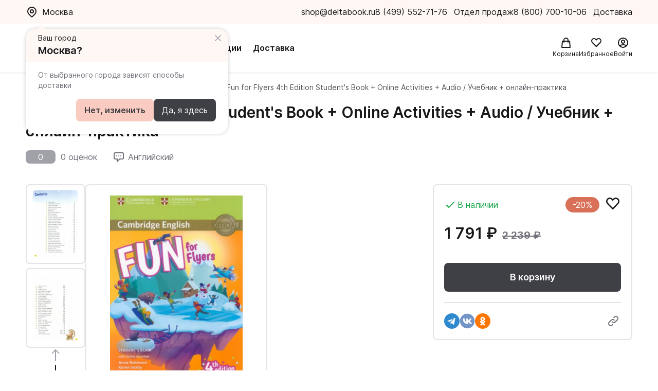

--- FILE ---
content_type: text/html; charset=UTF-8
request_url: https://deltabook.ru/product/177028
body_size: 12396
content:
<!DOCTYPE html>
<html lang="ru_RU" class="h-100">
    <head>
        <meta charset="UTF-8">
<meta name="viewport" content="width=device-width, initial-scale=1, shrink-to-fit=no">
<meta property="og:title" content="Fun for Flyers 4th Edition Student's Book + Online Activities + Audio / Учебник + онлайн-практика Robinson Anne, Saxby Karen - купить в интернет-магазине Дельтабук">
<meta property="og:type" content="company">
<meta property="og:url" content="https://deltabook.ru/product/177028">
<meta property="og:site_name" content="deltabook.ru">
<meta name="description" content="В интернет-магазине 📗 Deltabook.ru 📗 вы можете купить онлайн Fun for Flyers 4th Edition Student's Book + Online Activities + Audio / Учебник + онлайн-практика Robinson Anne, Saxby Karen по низкой цене. Интернет-магазин иностранной литературы с доставкой по Москве и России.">
<meta name="keywords" content="">

<title>Fun for Flyers 4th Edition Student&#039;s Book + Online Activities + Audio / Учебник + онлайн-практика Robinson Anne, Saxby Karen - купить в интернет-магазине Дельтабук</title>

<link rel="canonical" href="https://deltabook.ru/product/177028"/>
<link rel="shortcut icon" href="/favicon.ico">


        
        
        <meta name="csrf-param" content="_csrf-frontend">
<meta name="csrf-token" content="9RbCbnX5AA_XPA3zEV_Rp0trr3P7VLflMb8wUWkJlRecdLEoO7FaX7kPYYtDF4OUf1j9H4l5-oNF0mJkH3qneg==">

<link href="/assets/1efe86b3/swiper-bundle.min.css" rel="stylesheet">
<link href="/novue/css/style.min.css?v=2.927" rel="stylesheet">        <!-- Yandex.Metrika counter -->
        <script type="text/javascript" >
            (function(m,e,t,r,i,k,a){m[i]=m[i]||function(){(m[i].a=m[i].a||[]).push(arguments)};
                m[i].l=1*new Date();
                for (var j = 0; j < document.scripts.length; j++) {if (document.scripts[j].src === r) { return; }}
                k=e.createElement(t),a=e.getElementsByTagName(t)[0],k.async=1,k.src=r,a.parentNode.insertBefore(k,a)})
            (window, document, "script", "https://mc.yandex.ru/metrika/tag.js", "ym");

            ym(94259497, "init", {
                clickmap:true,
                trackLinks:true,
                accurateTrackBounce:true,
                webvisor:true,
                ecommerce:"dataLayer"
            });
        </script>
        <noscript><div><img src="https://mc.yandex.ru/watch/94259497" style="position:absolute; left:-9999px;" alt="" /></div></noscript>
        <!-- /Yandex.Metrika counter -->
        <script>
            window.dataLayer = window.dataLayer || [];
            const userId = "";
            if (userId) {
                window.dataLayer.push({
                    'user_id': userId
                });
            }
        </script>
        <!-- Google Tag Manager -->
        <script>(function(w,d,s,l,i){w[l]=w[l]||[];w[l].push({'gtm.start':
                new Date().getTime(),event:'gtm.js'});var f=d.getElementsByTagName(s)[0],
            j=d.createElement(s),dl=l!='dataLayer'?'&l='+l:'';j.async=true;j.src=
            'https://www.googletagmanager.com/gtm.js?id='+i+dl;f.parentNode.insertBefore(j,f);
        })(window,document,'script','dataLayer','GTM-MHV3G5VW');</script>
        <!-- End Google Tag Manager -->
    </head>
    <body class="d-flex flex-column h-100">

    <!-- Google Tag Manager (noscript) -->
        <noscript><iframe src="https://www.googletagmanager.com/ns.html?id=GTM-MHV3G5VW" height="0" width="0" style="display:none;visibility:hidden"></iframe></noscript>
    <!-- End Google Tag Manager (noscript) -->

        
        <header class="header">
    <div class="header__top">
        <div class="header__top-container container flex">
            <div class="header__location js-user-location"> </div>
            <div class="header__contacts flex">
                <div class="header__contacts-mail">
                    <a class="header__contacts-link" href="mailto:shop@deltabook.ru">shop@deltabook.ru</a>                    
                </div>
                <div>
                    <a class="header__contacts-link" href="tel:+74995527176">8 (499) 552-71-76</a>
                    <p class="header__contacts-item">Отдел продаж</p>
                </div>
                <div>
                    <a class="header__contacts-link" href="tel:+78007001006">8 (800) 700-10-06 </a>
                    <p class="header__contacts-item">Доставка</p>
                </div>
            </div>
        </div>
    </div>
        <div class="header__bottom">
        <div class="header__bottom-container container flex">
            <div class="header__bottom-left flex">
                <a href="/" class="header__left-item header__bottom-logo">
                    <img src="/img/logo-header.svg" alt="">
                </a>
                
            <button class="header__left-item header__left-btn button-black">Каталог</button>
                <a href="/promotion" class="header__left-item button-text">Акции</a>
                <a href="/delivery" class="header__left-item button-text">Доставка</a>
                    <div id="search"></div>            </div>
            <div class="header__bottom-right flex">
                <a href="/cart" class="header__icon-wrapper">
                    <span class="header__cart">
                        <div class="header__icon-counter hidden js-cart-count">0</div>
                    </span>
                    <span class="header__icon-text">Корзина</span>                    
                </a>
                <a href="/profile/favourite" class="header__icon-wrapper">
                    <span class="header__favorite">
                        <div class="header__icon-counter hidden">0</div>
                    </span>
                    <span class="header__icon-text">Избранное</span>                   
                </a>
                <div class="b-nav-tab user" data-modal="modalOne">
                                        <div class="header__icon-wrapper js-login-button">    
                        <div class="header__account"></div>
                        <span class="header__icon-text">Войти</span>
                    </div>
                                    </div>
            </div>
        </div>
    </div>

    <div class="header__dropdown">
    <div class="dropdown" id="catalog-dropdown">
        <div class="header__dropdown-container">
            <div class="header__dropdown-link dropdown__city js-user-location"></div>
                                                                            <a href="/promotion" class="header__dropdown-link dropdown__item button-text">Акции</a>
                                                                <a href="/delivery" class="header__dropdown-link dropdown__item button-text">Доставка</a>
                                        <ul class="dropdown__list dropdown__list_first">
                                    <li class="dropdown__item dropdown__item_first">
                    <div class="dropdown__item-link">
                        Английский                    </div>
                                            <ul class="submenu dropdown__list">
                            <button class="dropdown__item-back">
                                Назад
                            </button>
                                                            <li class="dropdown__item">
                                    <a href="/catalog/700" class="dropdown__item-link">
                                        Учебники                                    </a>
                                </li>
                                                            <li class="dropdown__item">
                                    <a href="/catalog/163" class="dropdown__item-link">
                                        Книги для чтения                                    </a>
                                </li>
                                                            <li class="dropdown__item">
                                    <a href="/catalog/683" class="dropdown__item-link">
                                        Мультимедиа                                    </a>
                                </li>
                                                            <li class="dropdown__item">
                                    <a href="/catalog/162" class="dropdown__item-link">
                                        Игры                                    </a>
                                </li>
                                                            <li class="dropdown__item">
                                    <a href="/catalog/270" class="dropdown__item-link">
                                        Экзамены                                    </a>
                                </li>
                                                            <li class="dropdown__item">
                                    <a href="/catalog/701" class="dropdown__item-link">
                                        Преподавателям                                    </a>
                                </li>
                                                            <li class="dropdown__item">
                                    <a href="/catalog/261" class="dropdown__item-link">
                                        Словари                                    </a>
                                </li>
                                                            <li class="dropdown__item">
                                    <a href="/catalog/2319" class="dropdown__item-link">
                                        Билингвы                                    </a>
                                </li>
                                                    </ul>
                                    </li>
                                    <li class="dropdown__item dropdown__item_first">
                    <div class="dropdown__item-link">
                        Немецкий                    </div>
                                            <ul class="submenu dropdown__list">
                            <button class="dropdown__item-back">
                                Назад
                            </button>
                                                            <li class="dropdown__item">
                                    <a href="/catalog/333" class="dropdown__item-link">
                                        Учебники                                    </a>
                                </li>
                                                            <li class="dropdown__item">
                                    <a href="/catalog/2317" class="dropdown__item-link">
                                        Самоучители                                    </a>
                                </li>
                                                            <li class="dropdown__item">
                                    <a href="/catalog/2405" class="dropdown__item-link">
                                        Мультимедиа                                    </a>
                                </li>
                                                            <li class="dropdown__item">
                                    <a href="/catalog/1005" class="dropdown__item-link">
                                        Грамматика, лексика, произношение                                    </a>
                                </li>
                                                            <li class="dropdown__item">
                                    <a href="/catalog/346" class="dropdown__item-link">
                                        Книги для чтения                                    </a>
                                </li>
                                                            <li class="dropdown__item">
                                    <a href="/catalog/1045" class="dropdown__item-link">
                                        Экзамены                                    </a>
                                </li>
                                                            <li class="dropdown__item">
                                    <a href="/catalog/2217" class="dropdown__item-link">
                                        Профессионалам                                    </a>
                                </li>
                                                            <li class="dropdown__item">
                                    <a href="/catalog/2216" class="dropdown__item-link">
                                        Преподавателям                                    </a>
                                </li>
                                                            <li class="dropdown__item">
                                    <a href="/catalog/345" class="dropdown__item-link">
                                        Словари                                    </a>
                                </li>
                                                    </ul>
                                    </li>
                                    <li class="dropdown__item dropdown__item_first">
                    <div class="dropdown__item-link">
                        Французский                    </div>
                                            <ul class="submenu dropdown__list">
                            <button class="dropdown__item-back">
                                Назад
                            </button>
                                                            <li class="dropdown__item">
                                    <a href="/catalog/2314" class="dropdown__item-link">
                                        Самоучители                                    </a>
                                </li>
                                                            <li class="dropdown__item">
                                    <a href="/catalog/2383" class="dropdown__item-link">
                                        Мультимедиа                                    </a>
                                </li>
                                                            <li class="dropdown__item">
                                    <a href="/catalog/361" class="dropdown__item-link">
                                        Учебники                                    </a>
                                </li>
                                                            <li class="dropdown__item">
                                    <a href="/catalog/352" class="dropdown__item-link">
                                        Грамматика, лексика, произношение                                    </a>
                                </li>
                                                            <li class="dropdown__item">
                                    <a href="/catalog/383" class="dropdown__item-link">
                                        Книги для чтения                                    </a>
                                </li>
                                                            <li class="dropdown__item">
                                    <a href="/catalog/1801" class="dropdown__item-link">
                                        Игры                                    </a>
                                </li>
                                                            <li class="dropdown__item">
                                    <a href="/catalog/912" class="dropdown__item-link">
                                        Экзамены                                    </a>
                                </li>
                                                            <li class="dropdown__item">
                                    <a href="/catalog/358" class="dropdown__item-link">
                                        Профессионалам                                    </a>
                                </li>
                                                            <li class="dropdown__item">
                                    <a href="/catalog/948" class="dropdown__item-link">
                                        Преподавателям                                    </a>
                                </li>
                                                            <li class="dropdown__item">
                                    <a href="/catalog/1135" class="dropdown__item-link">
                                        Словари                                    </a>
                                </li>
                                                    </ul>
                                    </li>
                                    <li class="dropdown__item dropdown__item_first">
                    <div class="dropdown__item-link">
                        Испанский                    </div>
                                            <ul class="submenu dropdown__list">
                            <button class="dropdown__item-back">
                                Назад
                            </button>
                                                            <li class="dropdown__item">
                                    <a href="/catalog/2315" class="dropdown__item-link">
                                        Самоучители                                    </a>
                                </li>
                                                            <li class="dropdown__item">
                                    <a href="/catalog/2410" class="dropdown__item-link">
                                        Мультимедиа                                    </a>
                                </li>
                                                            <li class="dropdown__item">
                                    <a href="/catalog/385" class="dropdown__item-link">
                                        Учебники                                    </a>
                                </li>
                                                            <li class="dropdown__item">
                                    <a href="/catalog/977" class="dropdown__item-link">
                                        Грамматика и лексика                                    </a>
                                </li>
                                                            <li class="dropdown__item">
                                    <a href="/catalog/407" class="dropdown__item-link">
                                        Книги для чтения                                    </a>
                                </li>
                                                            <li class="dropdown__item">
                                    <a href="/catalog/1802" class="dropdown__item-link">
                                        Игры                                    </a>
                                </li>
                                                            <li class="dropdown__item">
                                    <a href="/catalog/914" class="dropdown__item-link">
                                        Экзамены                                    </a>
                                </li>
                                                            <li class="dropdown__item">
                                    <a href="/catalog/1053" class="dropdown__item-link">
                                        Профессионалам                                    </a>
                                </li>
                                                            <li class="dropdown__item">
                                    <a href="/catalog/2156" class="dropdown__item-link">
                                        Преподавателям                                    </a>
                                </li>
                                                            <li class="dropdown__item">
                                    <a href="/catalog/790" class="dropdown__item-link">
                                        Словари                                    </a>
                                </li>
                                                    </ul>
                                    </li>
                                    <li class="dropdown__item dropdown__item_first">
                    <div class="dropdown__item-link">
                        Итальянский                    </div>
                                            <ul class="submenu dropdown__list">
                            <button class="dropdown__item-back">
                                Назад
                            </button>
                                                            <li class="dropdown__item">
                                    <a href="/catalog/2316" class="dropdown__item-link">
                                        Самоучители                                    </a>
                                </li>
                                                            <li class="dropdown__item">
                                    <a href="/catalog/2406" class="dropdown__item-link">
                                        Мультимедиа                                    </a>
                                </li>
                                                            <li class="dropdown__item">
                                    <a href="/catalog/409" class="dropdown__item-link">
                                        Учебники                                    </a>
                                </li>
                                                            <li class="dropdown__item">
                                    <a href="/catalog/414" class="dropdown__item-link">
                                        Грамматика, лексика, произношение                                    </a>
                                </li>
                                                            <li class="dropdown__item">
                                    <a href="/catalog/1007" class="dropdown__item-link">
                                        Книги для чтения                                    </a>
                                </li>
                                                            <li class="dropdown__item">
                                    <a href="/catalog/990" class="dropdown__item-link">
                                        Экзамены                                    </a>
                                </li>
                                                            <li class="dropdown__item">
                                    <a href="/catalog/2205" class="dropdown__item-link">
                                        Профессионалам                                    </a>
                                </li>
                                                            <li class="dropdown__item">
                                    <a href="/catalog/2203" class="dropdown__item-link">
                                        Преподавателям                                    </a>
                                </li>
                                                            <li class="dropdown__item">
                                    <a href="/catalog/1020" class="dropdown__item-link">
                                        Словари                                    </a>
                                </li>
                                                    </ul>
                                    </li>
                                    <li class="dropdown__item dropdown__item_first">
                    <div class="dropdown__item-link">
                        Китайский                    </div>
                                            <ul class="submenu dropdown__list">
                            <button class="dropdown__item-back">
                                Назад
                            </button>
                                                            <li class="dropdown__item">
                                    <a href="/catalog/1569" class="dropdown__item-link">
                                        Учебники                                    </a>
                                </li>
                                                            <li class="dropdown__item">
                                    <a href="/catalog/2324" class="dropdown__item-link">
                                        Самоучители                                    </a>
                                </li>
                                                            <li class="dropdown__item">
                                    <a href="/catalog/2326" class="dropdown__item-link">
                                        Прописи                                    </a>
                                </li>
                                                            <li class="dropdown__item">
                                    <a href="/catalog/2382" class="dropdown__item-link">
                                        Преподавателям                                    </a>
                                </li>
                                                            <li class="dropdown__item">
                                    <a href="/catalog/2408" class="dropdown__item-link">
                                        Мультимедиа                                    </a>
                                </li>
                                                            <li class="dropdown__item">
                                    <a href="/catalog/1867" class="dropdown__item-link">
                                        Грамматика, лексика, произношение                                    </a>
                                </li>
                                                            <li class="dropdown__item">
                                    <a href="/catalog/2128" class="dropdown__item-link">
                                        Книги для чтения                                    </a>
                                </li>
                                                            <li class="dropdown__item">
                                    <a href="/catalog/1767" class="dropdown__item-link">
                                        Словари                                    </a>
                                </li>
                                                            <li class="dropdown__item">
                                    <a href="/catalog/1951" class="dropdown__item-link">
                                        Экзамены                                    </a>
                                </li>
                                                    </ul>
                                    </li>
                                    <li class="dropdown__item dropdown__item_first dropdown__item_font">
                    <div class="dropdown__item-link">
                        Другие языки                    </div>
                                            <ul class="submenu dropdown__list">
                            <button class="dropdown__item-back">
                                Назад
                            </button>
                                                            <li class="dropdown__item">
                                    <a href="/catalog/2298" class="dropdown__item-link">
                                        Арабский                                    </a>
                                </li>
                                                            <li class="dropdown__item">
                                    <a href="/catalog/2299" class="dropdown__item-link">
                                        Японский                                    </a>
                                </li>
                                                            <li class="dropdown__item">
                                    <a href="/catalog/2300" class="dropdown__item-link">
                                        Иврит                                    </a>
                                </li>
                                                            <li class="dropdown__item">
                                    <a href="/catalog/2301" class="dropdown__item-link">
                                        Греческий                                    </a>
                                </li>
                                                            <li class="dropdown__item">
                                    <a href="/catalog/2302" class="dropdown__item-link">
                                        Финский                                    </a>
                                </li>
                                                            <li class="dropdown__item">
                                    <a href="/catalog/2303" class="dropdown__item-link">
                                        Латинский                                    </a>
                                </li>
                                                            <li class="dropdown__item">
                                    <a href="/catalog/2318" class="dropdown__item-link">
                                        Корейский                                    </a>
                                </li>
                                                            <li class="dropdown__item">
                                    <a href="/catalog/2320" class="dropdown__item-link">
                                        Чешский                                    </a>
                                </li>
                                                            <li class="dropdown__item">
                                    <a href="/catalog/2322" class="dropdown__item-link">
                                        Другие                                    </a>
                                </li>
                                                            <li class="dropdown__item">
                                    <a href="/catalog/2325" class="dropdown__item-link">
                                        Польский                                    </a>
                                </li>
                                                            <li class="dropdown__item">
                                    <a href="/catalog/2346" class="dropdown__item-link">
                                        Турецкий                                    </a>
                                </li>
                                                    </ul>
                                    </li>
                            </ul>
        </div>
    </div>
</div>    </header>



        <div class="popup-location-container js-location-container container"></div>

        <main class="main">
            <article>
    <section class="section container big-card js-big-card" itemtype="http://schema.org/Product" itemscope
             data-product-id="177028"
             data-product-name="Fun for Flyers 4th Edition Student's Book + Online Activities + Audio / Учебник + онлайн-практика"
             data-product-brand="Cambridge"
             data-product-oldPrice="2&nbsp;239&nbsp;₽"
             data-product-price="1&nbsp;791&nbsp;₽"
             data-product-genres="Fun for Starters Movers Flyers"
    >
        <ul class="breadcrumb flex" itemscope itemtype="http://schema.org/BreadcrumbList">
                <li class="breadcrumb__item" itemprop="itemListElement" itemscope itemtype="http://schema.org/ListItem">
            <a href="/" class="breadcrumb__item-link" itemprop="item">                <span itemprop="name">Главная</span>
            </a>            <meta itemprop="position" content="1" />    
        </li>
                    <li class="breadcrumb__item" itemprop="itemListElement" itemscope itemtype="http://schema.org/ListItem">
                            <span itemprop="name item">Каталог</span>
                        <meta itemprop="position" content="2" />    
        </li>
                    <li class="breadcrumb__item" itemprop="itemListElement" itemscope itemtype="http://schema.org/ListItem">
            <a href="/catalog/316" class="breadcrumb__item-link" itemprop="item">                <span itemprop="name">Fun for Starters Movers Flyers</span>
            </a>            <meta itemprop="position" content="3" />    
        </li>
                    <li class="breadcrumb__item breadcrumb__item_active" itemprop="itemListElement" itemscope itemtype="http://schema.org/ListItem">
                            <span itemprop="name item">Fun for Flyers 4th Edition Student's Book + Online Activities + Audio / Учебник + онлайн-практика</span>
                        <meta itemprop="position" content="4" />    
        </li>
            </ul>

        <meta itemprop="sku" content="177028" />
        <meta itemprop="name" content="Fun for Flyers 4th Edition Student's Book + Online Activities + Audio / Учебник + онлайн-практика" />
        <link itemprop="image" href="https://static.deltabook.ru/products/177028/cover.jpg" />
        <meta itemprop="description" content="Учебник&nbsp;Fun for Flyers (4th edition) Student's Book + Online Activities&nbsp;с кодом доступа к онлайн-ресурсу, который содержит веселые игры и задания с цифровыми компонентами. Аудио доступно для скачивания бесплатно на сайте издательства Cambridge.
&nbsp;Особенности&nbsp;Fun for Starters, Movers and Flyers (4th edition):

задания построены в легкой развлекательной коммуникативной форме с вопросами в стиле экзамена и охватывают множество интересных тем;
курс построен так, чтобы сделать акцент на тех областях, в которых ученики допускают наибольшее количество ошибок;
дополнительные возможности по онлайн-коду для практики уверенной разговорной речи, которая зачастую вызывает сложности и дается учащимся с трудом.
" />

        <div class="page-top__title-wrap flex">
            <a href="/catalog/316" class="page-top__title-link button-back"></a>
            <h1 class="page-top__title">Fun for Flyers 4th Edition Student's Book + Online Activities + Audio / Учебник + онлайн-практика</h1>
        </div>

        <div class="big-card__wrapper">
            <div class="big-card__modal js-big-card-mobile hidden">
                <div class="big-card__modal-content js-big-card-mobile-content">
                    <div class="big-card__modal-body">
                        <div class="big-card__modal-swiper js-big-card__modal-swiper swiper">
                            <div class="swiper-wrapper">
                                <div class="big-card__modal-swiper-slide swiper-slide">
                                    <img class="big-card__img big-card__img_modal " src="https://static.deltabook.ru/products/177028/cover.jpg" alt="Fun for Flyers 4th Edition Student's Book + Online Activities + Audio / Учебник + онлайн-практика">
                                </div>
                                                                <div class="big-card__modal-swiper-slide swiper-slide">
                                    <img class="big-card__img big-card__img_modal " src="https://static.deltabook.ru/products/177028/ph_001.jpg" alt=""/>
                                </div>
                                                                <div class="big-card__modal-swiper-slide swiper-slide">
                                    <img class="big-card__img big-card__img_modal " src="https://static.deltabook.ru/products/177028/ph_002.jpg" alt=""/>
                                </div>
                                                                <div class="big-card__modal-swiper-slide swiper-slide">
                                    <img class="big-card__img big-card__img_modal " src="https://static.deltabook.ru/products/177028/ph_01.jpg" alt=""/>
                                </div>
                                                                <div class="big-card__modal-swiper-slide swiper-slide">
                                    <img class="big-card__img big-card__img_modal " src="https://static.deltabook.ru/products/177028/ph_02.jpg" alt=""/>
                                </div>
                                                            </div>
                        </div>
                                                <div class="big-card__modal-button big-card__modal-button-prev js-big-card__modal-button-prev"></div>
                        <div class="big-card__modal-button big-card__modal-button-next js-big-card__modal-button-next"></div>
                                            </div>                        
                </div>
                <div class="big-card__modal-close js-big-card-close">Закрыть</div>
                <div class="big-card__modal-pagination"></div>
            </div>
            <div class="big-card__cover-container big-card__cover-container--swiper">
                                <div class="big-card__swiper-container">
                    <div class="big-card__swiper js-big-card__swiper swiper big-card__swiper--navigation">
                        <div class="swiper-wrapper">
                                                        <div class="big-card__swiper-slide swiper-slide">
                                <img class="big-card__swiper-img js-big-card__swiper-img " src="https://static.deltabook.ru/products/177028/ph_001.jpg" alt="" data-swiper-to="1"/>
                            </div>
                                                        <div class="big-card__swiper-slide swiper-slide">
                                <img class="big-card__swiper-img js-big-card__swiper-img " src="https://static.deltabook.ru/products/177028/ph_002.jpg" alt="" data-swiper-to="2"/>
                            </div>
                                                        <div class="big-card__swiper-slide swiper-slide">
                                <img class="big-card__swiper-img js-big-card__swiper-img " src="https://static.deltabook.ru/products/177028/ph_01.jpg" alt="" data-swiper-to="3"/>
                            </div>
                                                        <div class="big-card__swiper-slide swiper-slide">
                                <img class="big-card__swiper-img js-big-card__swiper-img " src="https://static.deltabook.ru/products/177028/ph_02.jpg" alt="" data-swiper-to="4"/>
                            </div>
                                                    </div>
                    </div>
                                        <div class="big-card__navigation-button">
                        <div class="big-card__swiper-button big-card__swiper-prev js-big-card__swiper-prev"></div>
                        <div class="big-card__swiper-button big-card__swiper-next js-big-card__swiper-next"></div>
                    </div>
                                    </div>
                                <div class="big-card__img-wrap">
                    <img class="js-big-card-img big-card__img " src="https://static.deltabook.ru/products/177028/cover.jpg" alt="Fun for Flyers 4th Edition Student's Book + Online Activities + Audio / Учебник + онлайн-практика">
                </div>
            </div>
            <div class="big-card__top">
                <div class="big-card__top-wrap flex" itemprop="aggregateRating" itemtype="http://schema.org/AggregateRating" itemscope>
                    <meta itemprop="reviewCount" content="356" />
                    <meta itemprop="ratingValue" content="4.8" />

                    <div class="big-card__top-rating low">0</div>
<div class="big-card__top-rating-sum">0 оценок</div>                                            <div class="big-card__top-lang">Английский</div>
                                    </div>
                            </div>
            <div class="big-card__bottom">
                                    <div class="big-card__bottom-item flex">
                        <div class="big-card__item-left">Автор</div>
                        <div class="big-card__item-right">
                            <a class='big-card__person-link' href='/person/1099'>Robinson Anne</a>, <a class='big-card__person-link' href='/person/1100'>Saxby Karen</a>
                        </div>
                    </div>
                                                    <div class="big-card__bottom-item flex" itemprop="brand" itemtype="http://schema.org/Thing" itemscope>
                        <meta itemprop="name" content="Cambridge" />
                        <div class="big-card__item-left">Издательство</div>
                        <div class="big-card__item-right"><a class="big-card__person-link" href="/publisher/114">Cambridge</a></div>
                    </div>
                                                <div class="big-card__bottom-item flex">
                    <div class="big-card__item-left">ISBN</div>
                    <div class="big-card__item-right">9781316632000</div>
                </div>
                                    <div class="big-card__bottom-item flex">
                        <div class="big-card__item-left">Серия</div>
                        <div class="big-card__item-right">
                            <a class="big-card__person-link" href="/series/1164">Fun for</a>
                        </div>
                    </div>
                                
                            </div>
            <div class="big-card__main">
                <div class="big-card__main-top" itemprop="offers" itemtype="http://schema.org/Offer" itemscope>
                    <link itemprop="url" href="/product/177028" />
                    <meta itemprop="availability" content="https://schema.org/InStock" />
                    <meta itemprop="priceCurrency" content="RUB" />
                    <meta itemprop="itemCondition" content="https://schema.org/NewCondition" />
                    <meta itemprop="price" content="1791" />
                    <meta itemprop="priceValidUntil" content="2025-11-05" />
                    <div itemprop="seller" itemtype="http://schema.org/Organization" itemscope>
                        <meta itemprop="name" content="Дельтабук" />
                    </div>
                    
                    <div class="big-card__main-item big-card__main-states flex">
                                                    <div class="big-card__state big-card__state_color_available">В наличии</div>
                            <div class="big-card__label-discount">-20%</div>
                                                <div class="big-card__button-like button-like">
    <button class="button-like__btn js-button-like " data-product="177028"></button>
    <div class="button-like__tooltip js-button-like-tooltip">В избранное</div>
</div>                    </div>
                                            <div class="big-card__main-item big-card__main-prices flex">
                            <div class="big-card__price-new">1&nbsp;791&nbsp;₽</div>
                                                            <div class="big-card__price-old">2&nbsp;239&nbsp;₽</div>
                                                    </div>
                        <div class="add-to-cart-wrapper card__main-item big-card__main-buttons flex"
     data-product-id="177028"
     data-product-name="Fun for Flyers 4th Edition Student's Book + Online Activities + Audio / Учебник + онлайн-практика"
     data-product-brand="Cambridge"
     data-product-oldPrice="2&nbsp;239&nbsp;₽"
     data-product-price="1&nbsp;791&nbsp;₽"
     data-product-genres="Fun for Starters Movers Flyers"
     data-product-list_id=""
     data-product-list_name=""
>
    <div class="mini-card__button mini-card__button-count button-tocart counter counter_hidden">
        <button  id="minus-177028" class="mini-card__button-count_minus counter__button counter__button_minus" data-product="0"></button>
        <div class="mini-card__button-count-input counter__input">
            <input id="counter-177028" type="text" disabled value="1" data-range="244">
        </div>
        <button  id="plus-177028" class="mini-card__button-count_plus counter__button counter__button_plus " data-product="0"></button>
    </div>

    <button class="mini-card__button mini-card__button-tocart button-tocart  active" data-product="177028">В корзину</button>
</div>
                                        <div class="big-card__main-item big-card__main-share flex">
                        
<div class="share-btn__main-item share-btn__main-share flex">
    <a target="_blank" id="tg" class="share-btn__share-btn share-btn__share-btn-tg js-share-btn"></a>
    <a target="_blank" id="vk" class="share-btn__share-btn share-btn__share-btn-vk js-share-btn"></a>
    <a target="_blank" id="ok" class="share-btn__share-btn share-btn__share-btn-ok js-share-btn"></a>

        <button class="share-btn__share-btn-link js-copy-share-link">
        <span class="tooltip share-btn__tooltip">Скопировать ссылку</span>
    </button>
    </div>
                    </div>
                </div>
                            </div>
        </div>
    </section>

    <section class="section container description js-container">
        <h3 class="description__title">Описание</h3>
        <div class="description__text js-show-more-content">
            <p>Учебник&nbsp;<strong>Fun for Flyers (4th edition) Student's Book + Online Activities</strong>&nbsp;с кодом доступа к онлайн-ресурсу, который содержит веселые игры и задания с цифровыми компонентами. Аудио доступно для скачивания бесплатно на сайте издательства Cambridge.</p>
<p><strong>&nbsp;</strong><strong>Особенности</strong><strong>&nbsp;Fun for Starters, Movers and Flyers (4th edition):</strong></p>
<ul>
<li>задания построены в легкой развлекательной коммуникативной форме с вопросами в стиле экзамена и охватывают множество интересных тем;</li>
<li>курс построен так, чтобы сделать акцент на тех областях, в которых ученики допускают наибольшее количество ошибок;</li>
<li>дополнительные возможности по онлайн-коду для практики уверенной разговорной речи, которая зачастую вызывает сложности и дается учащимся с трудом.</li>
</ul>        </div>
                    <button class="description__btn button-more button-text js-show-more-button" data-text="Развернуть">
                Развернуть
            </button>
            </section>

    <section class="section container сharacteristic">

        <h3 class="сharacteristic__title">Характеристики</h3>
        <div class="сharacteristic__wrapper flex">
            <div class="сharacteristic__left">
                <h4 class="сharacteristic__title-min">Основные</h4>
                <ul class="characteristic__list">
                    <li class="сharacteristic__item flex">
                        <span class="сharacteristic__item-left">Дата выпуска</span>
                        <span class="сharacteristic__item-right">
                            2016                        </span>
                    </li>
                                                                <li class="сharacteristic__item flex">
                            <span class="сharacteristic__item-left">Количество страниц</span>
                            <span class="сharacteristic__item-right">
                                144                            </span>
                        </li>
                                                                                    <li class="сharacteristic__item flex">
                            <span class="сharacteristic__item-left">Артикул</span>
                            <span class="сharacteristic__item-right">
                                177028                            </span>
                        </li>
                                    </ul>
            </div>

            <div class="сharacteristic__right">
                                    <h4 class="сharacteristic__title-min">Дополнительные</h4>
                    <ul class="characteristic__list">
                                                    <li class="сharacteristic__item flex">
                                <span class="сharacteristic__item-left">Размер (мм)</span>
                                <span class="сharacteristic__item-right">
                                    296x210x8                                </span>
                            </li>
                                                                                                    <li class="сharacteristic__item flex">
                                <span class="сharacteristic__item-left">Тип бумаги</span>
                                <span class="сharacteristic__item-right">
                                    Мелованная бумага                                </span>
                            </li>
                                                                            <li class="сharacteristic__item flex">
                                <span class="сharacteristic__item-left">Вес (г)</span>
                                <span class="сharacteristic__item-right">
                                    392                                </span>
                            </li>
                                                                            <li class="сharacteristic__item flex">
                                <span class="сharacteristic__item-left">Тип переплёта</span>
                                <span class="сharacteristic__item-right">
                                    обл - мягкий переплет (крепление скрепкой или клеем)                                </span>
                            </li>
                                                
                    </ul>
                            </div>
        </div>
        </div>
    </section>

    <section class="section container card-catalog js-card-catalog"
        data-productList-id="series"
        data-productList-name="Еще книги из серии"
    >
                    <div class="card-catalog__container">
    <h2 class="card-catalog__title">Еще книги из серии</h2>

    <div class="card-catalog__wrapper grid">
                    <div class="mini-card flex-between js-mini-card"
     data-product-id="169039"
     data-product-name="Fun for Starters 4th edition Student's Book + Online Activities + Home Fun Booklet / Учебник + онлайн-практика с буклетом"
     data-product-brand="Cambridge"
     data-product-price="1&nbsp;816&nbsp;₽"
     data-product-oldPrice="2&nbsp;270&nbsp;₽"
     data-product-genres="Английский/Экзамены/YLE Starters, Movers, Flyers/Fun for Starters Movers Flyers"
     data-product-index="0"
     data-product-list_id="series"
     data-product-list_name="Еще книги из серии"
>
    <div class="mini-card__top">
        <a href="/product/169039" class="mini-card__top-link js-mini-card-link">
            <img class="mini-card__img " src="https://static.deltabook.ru/products/169039/cover.jpg" alt="Fun for Starters 4th edition Student's Book + Online Activities + Home Fun Booklet / Учебник + онлайн-практика с буклетом">
        </a>
        <div class=" button-like">
    <button class="button-like__btn js-button-like " data-product="169039"></button>
    <div class="button-like__tooltip js-button-like-tooltip">В избранное</div>
</div>    </div>
    <div class="mini-card__bottom flex-between">
        <div class="mini-card__text-wrapper">        
                            <div class="mini-card__price flex">
                    <div class="mini-card__price-new">1&nbsp;816&nbsp;₽</div>
                                            <div class="mini-card__price-old">2&nbsp;270&nbsp;₽</div>
                                    </div>
                        <a href="/product/169039" class="mini-card__title link js-mini-card-link">
                Fun for Starters 4th edition Student's Book + Online Activities + Home Fun Booklet / Учебник + онлайн-практика с буклетом            </a>
                            <div class="mini-card__person-wrap">
                    <a class='mini-card__person-link' href='/person/1099'>Robinson Anne</a>, <a class='mini-card__person-link' href='/person/1100'>Saxby Karen</a>, <a class='mini-card__person-link' href='/person/1859'>Owen Melissa</a>
                </div>
                        <div class="mini-card__rating-wrapper">
                            </div>
        </div>
                    <div class="add-to-cart-wrapper mini-card__button-wrap"
     data-product-id="169039"
     data-product-name="Fun for Starters 4th edition Student's Book + Online Activities + Home Fun Booklet / Учебник + онлайн-практика с буклетом"
     data-product-brand="Cambridge"
     data-product-oldPrice="2&nbsp;270&nbsp;₽"
     data-product-price="1&nbsp;816&nbsp;₽"
     data-product-genres="Английский/Экзамены/YLE Starters, Movers, Flyers/Fun for Starters Movers Flyers"
     data-product-list_id="series"
     data-product-list_name="Еще книги из серии"
>
    <div class="mini-card__button mini-card__button-count button-tocart counter counter_hidden">
        <button  id="minus-169039" class="mini-card__button-count_minus counter__button counter__button_minus" data-product="0"></button>
        <div class="mini-card__button-count-input counter__input">
            <input id="counter-169039" type="text" disabled value="1" data-range="1190">
        </div>
        <button  id="plus-169039" class="mini-card__button-count_plus counter__button counter__button_plus " data-product="0"></button>
    </div>

    <button class="mini-card__button mini-card__button-tocart button-tocart  active" data-product="169039">В корзину</button>
</div>
          
    </div>
</div>                    <div class="mini-card flex-between js-mini-card"
     data-product-id="169038"
     data-product-name="Fun for Flyers 4th edition Student's Book + Online Activities + Home Fun Booklet / Учебник + онлайн-практика с буклетом"
     data-product-brand="Cambridge"
     data-product-price="1&nbsp;160&nbsp;₽"
     data-product-oldPrice="1&nbsp;450&nbsp;₽"
     data-product-genres="Английский/Экзамены/YLE Starters, Movers, Flyers/Fun for Starters Movers Flyers"
     data-product-index="1"
     data-product-list_id="series"
     data-product-list_name="Еще книги из серии"
>
    <div class="mini-card__top">
        <a href="/product/169038" class="mini-card__top-link js-mini-card-link">
            <img class="mini-card__img " src="https://static.deltabook.ru/products/169038/cover.jpg" alt="Fun for Flyers 4th edition Student's Book + Online Activities + Home Fun Booklet / Учебник + онлайн-практика с буклетом">
        </a>
        <div class=" button-like">
    <button class="button-like__btn js-button-like " data-product="169038"></button>
    <div class="button-like__tooltip js-button-like-tooltip">В избранное</div>
</div>    </div>
    <div class="mini-card__bottom flex-between">
        <div class="mini-card__text-wrapper">        
                            <div class="mini-card__price flex">
                    <div class="mini-card__price-new">1&nbsp;160&nbsp;₽</div>
                                            <div class="mini-card__price-old">1&nbsp;450&nbsp;₽</div>
                                    </div>
                        <a href="/product/169038" class="mini-card__title link js-mini-card-link">
                Fun for Flyers 4th edition Student's Book + Online Activities + Home Fun Booklet / Учебник + онлайн-практика с буклетом            </a>
                            <div class="mini-card__person-wrap">
                    <a class='mini-card__person-link' href='/person/1099'>Robinson Anne</a>, <a class='mini-card__person-link' href='/person/1100'>Saxby Karen</a>, <a class='mini-card__person-link' href='/person/1858'>Capone Michela</a>
                </div>
                        <div class="mini-card__rating-wrapper">
                            </div>
        </div>
                    <div class="add-to-cart-wrapper mini-card__button-wrap"
     data-product-id="169038"
     data-product-name="Fun for Flyers 4th edition Student's Book + Online Activities + Home Fun Booklet / Учебник + онлайн-практика с буклетом"
     data-product-brand="Cambridge"
     data-product-oldPrice="1&nbsp;450&nbsp;₽"
     data-product-price="1&nbsp;160&nbsp;₽"
     data-product-genres="Английский/Экзамены/YLE Starters, Movers, Flyers/Fun for Starters Movers Flyers"
     data-product-list_id="series"
     data-product-list_name="Еще книги из серии"
>
    <div class="mini-card__button mini-card__button-count button-tocart counter counter_hidden">
        <button  id="minus-169038" class="mini-card__button-count_minus counter__button counter__button_minus" data-product="0"></button>
        <div class="mini-card__button-count-input counter__input">
            <input id="counter-169038" type="text" disabled value="1" data-range="660">
        </div>
        <button  id="plus-169038" class="mini-card__button-count_plus counter__button counter__button_plus " data-product="0"></button>
    </div>

    <button class="mini-card__button mini-card__button-tocart button-tocart  active" data-product="169038">В корзину</button>
</div>
          
    </div>
</div>                    <div class="mini-card flex-between js-mini-card"
     data-product-id="161980"
     data-product-name="Fun for Movers 4th edition Student's Book + Online Activities / Учебник + онлайн-практика"
     data-product-brand="Cambridge"
     data-product-price="1&nbsp;586&nbsp;₽"
     data-product-oldPrice="1&nbsp;983&nbsp;₽"
     data-product-genres="Английский/Экзамены/YLE Starters, Movers, Flyers/Fun for Starters Movers Flyers"
     data-product-index="2"
     data-product-list_id="series"
     data-product-list_name="Еще книги из серии"
>
    <div class="mini-card__top">
        <a href="/product/161980" class="mini-card__top-link js-mini-card-link">
            <img class="mini-card__img " src="https://static.deltabook.ru/products/161980/cover.jpg" alt="Fun for Movers 4th edition Student's Book + Online Activities / Учебник + онлайн-практика">
        </a>
        <div class=" button-like">
    <button class="button-like__btn js-button-like " data-product="161980"></button>
    <div class="button-like__tooltip js-button-like-tooltip">В избранное</div>
</div>    </div>
    <div class="mini-card__bottom flex-between">
        <div class="mini-card__text-wrapper">        
                            <div class="mini-card__price flex">
                    <div class="mini-card__price-new">1&nbsp;586&nbsp;₽</div>
                                            <div class="mini-card__price-old">1&nbsp;983&nbsp;₽</div>
                                    </div>
                        <a href="/product/161980" class="mini-card__title link js-mini-card-link">
                Fun for Movers 4th edition Student's Book + Online Activities / Учебник + онлайн-практика            </a>
                            <div class="mini-card__person-wrap">
                    <a class='mini-card__person-link' href='/person/1099'>Robinson Anne</a>, <a class='mini-card__person-link' href='/person/1100'>Saxby Karen</a>
                </div>
                        <div class="mini-card__rating-wrapper">
                            </div>
        </div>
                    <div class="add-to-cart-wrapper mini-card__button-wrap"
     data-product-id="161980"
     data-product-name="Fun for Movers 4th edition Student's Book + Online Activities / Учебник + онлайн-практика"
     data-product-brand="Cambridge"
     data-product-oldPrice="1&nbsp;983&nbsp;₽"
     data-product-price="1&nbsp;586&nbsp;₽"
     data-product-genres="Английский/Экзамены/YLE Starters, Movers, Flyers/Fun for Starters Movers Flyers"
     data-product-list_id="series"
     data-product-list_name="Еще книги из серии"
>
    <div class="mini-card__button mini-card__button-count button-tocart counter counter_hidden">
        <button  id="minus-161980" class="mini-card__button-count_minus counter__button counter__button_minus" data-product="0"></button>
        <div class="mini-card__button-count-input counter__input">
            <input id="counter-161980" type="text" disabled value="1" data-range="198">
        </div>
        <button  id="plus-161980" class="mini-card__button-count_plus counter__button counter__button_plus " data-product="0"></button>
    </div>

    <button class="mini-card__button mini-card__button-tocart button-tocart  active" data-product="161980">В корзину</button>
</div>
          
    </div>
</div>                    <div class="mini-card flex-between js-mini-card"
     data-product-id="155468"
     data-product-name="Fun for Movers 2nd Edition Teacher's Book / Книга для учителя"
     data-product-brand="Cambridge"
     data-product-price="1&nbsp;305&nbsp;₽"
     data-product-oldPrice="1&nbsp;631&nbsp;₽"
     data-product-genres="Английский/Экзамены/YLE Starters, Movers, Flyers/Fun for Starters Movers Flyers"
     data-product-index="3"
     data-product-list_id="series"
     data-product-list_name="Еще книги из серии"
>
    <div class="mini-card__top">
        <a href="/product/155468" class="mini-card__top-link js-mini-card-link">
            <img class="mini-card__img " src="https://static.deltabook.ru/products/155468/cover.jpg" alt="Fun for Movers 2nd Edition Teacher's Book / Книга для учителя">
        </a>
        <div class=" button-like">
    <button class="button-like__btn js-button-like " data-product="155468"></button>
    <div class="button-like__tooltip js-button-like-tooltip">В избранное</div>
</div>    </div>
    <div class="mini-card__bottom flex-between">
        <div class="mini-card__text-wrapper">        
                            <div class="mini-card__price flex">
                    <div class="mini-card__price-new">1&nbsp;305&nbsp;₽</div>
                                            <div class="mini-card__price-old">1&nbsp;631&nbsp;₽</div>
                                    </div>
                        <a href="/product/155468" class="mini-card__title link js-mini-card-link">
                Fun for Movers 2nd Edition Teacher's Book / Книга для учителя            </a>
                            <div class="mini-card__person-wrap">
                    <a class='mini-card__person-link' href='/person/1099'>Robinson Anne</a>, <a class='mini-card__person-link' href='/person/1100'>Saxby Karen</a>
                </div>
                        <div class="mini-card__rating-wrapper">
                            </div>
        </div>
                    <div class="add-to-cart-wrapper mini-card__button-wrap"
     data-product-id="155468"
     data-product-name="Fun for Movers 2nd Edition Teacher's Book / Книга для учителя"
     data-product-brand="Cambridge"
     data-product-oldPrice="1&nbsp;631&nbsp;₽"
     data-product-price="1&nbsp;305&nbsp;₽"
     data-product-genres="Английский/Экзамены/YLE Starters, Movers, Flyers/Fun for Starters Movers Flyers"
     data-product-list_id="series"
     data-product-list_name="Еще книги из серии"
>
    <div class="mini-card__button mini-card__button-count button-tocart counter counter_hidden">
        <button  id="minus-155468" class="mini-card__button-count_minus counter__button counter__button_minus" data-product="0"></button>
        <div class="mini-card__button-count-input counter__input">
            <input id="counter-155468" type="text" disabled value="1" data-range="2">
        </div>
        <button  id="plus-155468" class="mini-card__button-count_plus counter__button counter__button_plus " data-product="0"></button>
    </div>

    <button class="mini-card__button mini-card__button-tocart button-tocart  active" data-product="155468">В корзину</button>
</div>
          
    </div>
</div>                    <div class="mini-card flex-between js-mini-card"
     data-product-id="80493"
     data-product-name="Fun for Starters 4th Edition Student's Book + Online Activities + Audio / Учебник + онлайн-практика"
     data-product-brand="Cambridge"
     data-product-price="1&nbsp;944&nbsp;₽"
     data-product-oldPrice="2&nbsp;430&nbsp;₽"
     data-product-genres="Английский/Экзамены/YLE Starters, Movers, Flyers/Fun for Starters Movers Flyers"
     data-product-index="4"
     data-product-list_id="series"
     data-product-list_name="Еще книги из серии"
>
    <div class="mini-card__top">
        <a href="/product/80493" class="mini-card__top-link js-mini-card-link">
            <img class="mini-card__img " src="https://static.deltabook.ru/products/80493/cover.jpg" alt="Fun for Starters 4th Edition Student's Book + Online Activities + Audio / Учебник + онлайн-практика">
        </a>
        <div class=" button-like">
    <button class="button-like__btn js-button-like " data-product="80493"></button>
    <div class="button-like__tooltip js-button-like-tooltip">В избранное</div>
</div>    </div>
    <div class="mini-card__bottom flex-between">
        <div class="mini-card__text-wrapper">        
                            <div class="mini-card__price flex">
                    <div class="mini-card__price-new">1&nbsp;944&nbsp;₽</div>
                                            <div class="mini-card__price-old">2&nbsp;430&nbsp;₽</div>
                                    </div>
                        <a href="/product/80493" class="mini-card__title link js-mini-card-link">
                Fun for Starters 4th Edition Student's Book + Online Activities + Audio / Учебник + онлайн-практика            </a>
                            <div class="mini-card__person-wrap">
                    <a class='mini-card__person-link' href='/person/1099'>Robinson Anne</a>, <a class='mini-card__person-link' href='/person/1100'>Saxby Karen</a>
                </div>
                        <div class="mini-card__rating-wrapper">
                            </div>
        </div>
                    <div class="add-to-cart-wrapper mini-card__button-wrap"
     data-product-id="80493"
     data-product-name="Fun for Starters 4th Edition Student's Book + Online Activities + Audio / Учебник + онлайн-практика"
     data-product-brand="Cambridge"
     data-product-oldPrice="2&nbsp;430&nbsp;₽"
     data-product-price="1&nbsp;944&nbsp;₽"
     data-product-genres="Английский/Экзамены/YLE Starters, Movers, Flyers/Fun for Starters Movers Flyers"
     data-product-list_id="series"
     data-product-list_name="Еще книги из серии"
>
    <div class="mini-card__button mini-card__button-count button-tocart counter counter_hidden">
        <button  id="minus-80493" class="mini-card__button-count_minus counter__button counter__button_minus" data-product="0"></button>
        <div class="mini-card__button-count-input counter__input">
            <input id="counter-80493" type="text" disabled value="1" data-range="312">
        </div>
        <button  id="plus-80493" class="mini-card__button-count_plus counter__button counter__button_plus " data-product="0"></button>
    </div>

    <button class="mini-card__button mini-card__button-tocart button-tocart  active" data-product="80493">В корзину</button>
</div>
          
    </div>
</div>                    <div class="mini-card flex-between js-mini-card"
     data-product-id="24971"
     data-product-name="Fun for Flyers 4th Edition Teachers Book + Downloadable Audio / Книга для учителя с аудио онлайн"
     data-product-brand="Cambridge"
     data-product-price="1&nbsp;761&nbsp;₽"
     data-product-oldPrice="2&nbsp;201&nbsp;₽"
     data-product-genres="Английский/Экзамены/YLE Starters, Movers, Flyers/Fun for Starters Movers Flyers"
     data-product-index="5"
     data-product-list_id="series"
     data-product-list_name="Еще книги из серии"
>
    <div class="mini-card__top">
        <a href="/product/24971" class="mini-card__top-link js-mini-card-link">
            <img class="mini-card__img " src="https://static.deltabook.ru/products/24971/cover.jpg" alt="Fun for Flyers 4th Edition Teachers Book + Downloadable Audio / Книга для учителя с аудио онлайн">
        </a>
        <div class=" button-like">
    <button class="button-like__btn js-button-like " data-product="24971"></button>
    <div class="button-like__tooltip js-button-like-tooltip">В избранное</div>
</div>    </div>
    <div class="mini-card__bottom flex-between">
        <div class="mini-card__text-wrapper">        
                            <div class="mini-card__price flex">
                    <div class="mini-card__price-new">1&nbsp;761&nbsp;₽</div>
                                            <div class="mini-card__price-old">2&nbsp;201&nbsp;₽</div>
                                    </div>
                        <a href="/product/24971" class="mini-card__title link js-mini-card-link">
                Fun for Flyers 4th Edition Teachers Book + Downloadable Audio / Книга для учителя с аудио онлайн            </a>
                            <div class="mini-card__person-wrap">
                    <a class='mini-card__person-link' href='/person/1099'>Robinson Anne</a>, <a class='mini-card__person-link' href='/person/1100'>Saxby Karen</a>
                </div>
                        <div class="mini-card__rating-wrapper">
                            </div>
        </div>
                    <div class="add-to-cart-wrapper mini-card__button-wrap"
     data-product-id="24971"
     data-product-name="Fun for Flyers 4th Edition Teachers Book + Downloadable Audio / Книга для учителя с аудио онлайн"
     data-product-brand="Cambridge"
     data-product-oldPrice="2&nbsp;201&nbsp;₽"
     data-product-price="1&nbsp;761&nbsp;₽"
     data-product-genres="Английский/Экзамены/YLE Starters, Movers, Flyers/Fun for Starters Movers Flyers"
     data-product-list_id="series"
     data-product-list_name="Еще книги из серии"
>
    <div class="mini-card__button mini-card__button-count button-tocart counter counter_hidden">
        <button  id="minus-24971" class="mini-card__button-count_minus counter__button counter__button_minus" data-product="0"></button>
        <div class="mini-card__button-count-input counter__input">
            <input id="counter-24971" type="text" disabled value="1" data-range="6">
        </div>
        <button  id="plus-24971" class="mini-card__button-count_plus counter__button counter__button_plus " data-product="0"></button>
    </div>

    <button class="mini-card__button mini-card__button-tocart button-tocart  active" data-product="24971">В корзину</button>
</div>
          
    </div>
</div>                    <div class="mini-card flex-between js-mini-card"
     data-product-id="24970"
     data-product-name="Fun for Movers 4th Edition Teachers Book + Downloadable Audio / Книга для учителя с аудио онлайн"
     data-product-brand="Cambridge"
     data-product-price="2&nbsp;213&nbsp;₽"
     data-product-oldPrice="2&nbsp;766&nbsp;₽"
     data-product-genres="Английский/Экзамены/YLE Starters, Movers, Flyers/Fun for Starters Movers Flyers"
     data-product-index="6"
     data-product-list_id="series"
     data-product-list_name="Еще книги из серии"
>
    <div class="mini-card__top">
        <a href="/product/24970" class="mini-card__top-link js-mini-card-link">
            <img class="mini-card__img " src="https://static.deltabook.ru/products/24970/cover.jpg" alt="Fun for Movers 4th Edition Teachers Book + Downloadable Audio / Книга для учителя с аудио онлайн">
        </a>
        <div class=" button-like">
    <button class="button-like__btn js-button-like " data-product="24970"></button>
    <div class="button-like__tooltip js-button-like-tooltip">В избранное</div>
</div>    </div>
    <div class="mini-card__bottom flex-between">
        <div class="mini-card__text-wrapper">        
                            <div class="mini-card__price flex">
                    <div class="mini-card__price-new">2&nbsp;213&nbsp;₽</div>
                                            <div class="mini-card__price-old">2&nbsp;766&nbsp;₽</div>
                                    </div>
                        <a href="/product/24970" class="mini-card__title link js-mini-card-link">
                Fun for Movers 4th Edition Teachers Book + Downloadable Audio / Книга для учителя с аудио онлайн            </a>
                            <div class="mini-card__person-wrap">
                    <a class='mini-card__person-link' href='/person/1099'>Robinson Anne</a>, <a class='mini-card__person-link' href='/person/1100'>Saxby Karen</a>
                </div>
                        <div class="mini-card__rating-wrapper">
                            </div>
        </div>
                    <div class="add-to-cart-wrapper mini-card__button-wrap"
     data-product-id="24970"
     data-product-name="Fun for Movers 4th Edition Teachers Book + Downloadable Audio / Книга для учителя с аудио онлайн"
     data-product-brand="Cambridge"
     data-product-oldPrice="2&nbsp;766&nbsp;₽"
     data-product-price="2&nbsp;213&nbsp;₽"
     data-product-genres="Английский/Экзамены/YLE Starters, Movers, Flyers/Fun for Starters Movers Flyers"
     data-product-list_id="series"
     data-product-list_name="Еще книги из серии"
>
    <div class="mini-card__button mini-card__button-count button-tocart counter counter_hidden">
        <button  id="minus-24970" class="mini-card__button-count_minus counter__button counter__button_minus" data-product="0"></button>
        <div class="mini-card__button-count-input counter__input">
            <input id="counter-24970" type="text" disabled value="1" data-range="8">
        </div>
        <button  id="plus-24970" class="mini-card__button-count_plus counter__button counter__button_plus " data-product="0"></button>
    </div>

    <button class="mini-card__button mini-card__button-tocart button-tocart  active" data-product="24970">В корзину</button>
</div>
          
    </div>
</div>                    <div class="mini-card flex-between js-mini-card"
     data-product-id="24969"
     data-product-name="Fun for Starters 4th edition Teachers Book + Downloadable Audio / Книга для учителя с аудио онлайн"
     data-product-brand="Cambridge"
     data-product-price="1&nbsp;783&nbsp;₽"
     data-product-oldPrice="2&nbsp;229&nbsp;₽"
     data-product-genres="Английский/Экзамены/YLE Starters, Movers, Flyers/Fun for Starters Movers Flyers"
     data-product-index="7"
     data-product-list_id="series"
     data-product-list_name="Еще книги из серии"
>
    <div class="mini-card__top">
        <a href="/product/24969" class="mini-card__top-link js-mini-card-link">
            <img class="mini-card__img " src="https://static.deltabook.ru/products/24969/cover.jpg" alt="Fun for Starters 4th edition Teachers Book + Downloadable Audio / Книга для учителя с аудио онлайн">
        </a>
        <div class=" button-like">
    <button class="button-like__btn js-button-like " data-product="24969"></button>
    <div class="button-like__tooltip js-button-like-tooltip">В избранное</div>
</div>    </div>
    <div class="mini-card__bottom flex-between">
        <div class="mini-card__text-wrapper">        
                            <div class="mini-card__price flex">
                    <div class="mini-card__price-new">1&nbsp;783&nbsp;₽</div>
                                            <div class="mini-card__price-old">2&nbsp;229&nbsp;₽</div>
                                    </div>
                        <a href="/product/24969" class="mini-card__title link js-mini-card-link">
                Fun for Starters 4th edition Teachers Book + Downloadable Audio / Книга для учителя с аудио онлайн            </a>
                            <div class="mini-card__person-wrap">
                    <a class='mini-card__person-link' href='/person/1099'>Robinson Anne</a>, <a class='mini-card__person-link' href='/person/1100'>Saxby Karen</a>
                </div>
                        <div class="mini-card__rating-wrapper">
                            </div>
        </div>
                    <div class="add-to-cart-wrapper mini-card__button-wrap"
     data-product-id="24969"
     data-product-name="Fun for Starters 4th edition Teachers Book + Downloadable Audio / Книга для учителя с аудио онлайн"
     data-product-brand="Cambridge"
     data-product-oldPrice="2&nbsp;229&nbsp;₽"
     data-product-price="1&nbsp;783&nbsp;₽"
     data-product-genres="Английский/Экзамены/YLE Starters, Movers, Flyers/Fun for Starters Movers Flyers"
     data-product-list_id="series"
     data-product-list_name="Еще книги из серии"
>
    <div class="mini-card__button mini-card__button-count button-tocart counter counter_hidden">
        <button  id="minus-24969" class="mini-card__button-count_minus counter__button counter__button_minus" data-product="0"></button>
        <div class="mini-card__button-count-input counter__input">
            <input id="counter-24969" type="text" disabled value="1" data-range="14">
        </div>
        <button  id="plus-24969" class="mini-card__button-count_plus counter__button counter__button_plus " data-product="0"></button>
    </div>

    <button class="mini-card__button mini-card__button-tocart button-tocart  active" data-product="24969">В корзину</button>
</div>
          
    </div>
</div>                    <div class="mini-card flex-between js-mini-card"
     data-product-id="24967"
     data-product-name="Fun for Movers 4th edition Student's Book + Online Activities + Home Fun Booklet / Учебник + онлайн-практика и буклет"
     data-product-brand="Cambridge"
     data-product-price="1&nbsp;581&nbsp;₽"
     data-product-oldPrice="1&nbsp;976&nbsp;₽"
     data-product-genres="Английский/Экзамены/YLE Starters, Movers, Flyers/Fun for Starters Movers Flyers"
     data-product-index="8"
     data-product-list_id="series"
     data-product-list_name="Еще книги из серии"
>
    <div class="mini-card__top">
        <a href="/product/24967" class="mini-card__top-link js-mini-card-link">
            <img class="mini-card__img " src="https://static.deltabook.ru/products/24967/cover.jpg" alt="Fun for Movers 4th edition Student's Book + Online Activities + Home Fun Booklet / Учебник + онлайн-практика и буклет">
        </a>
        <div class=" button-like">
    <button class="button-like__btn js-button-like " data-product="24967"></button>
    <div class="button-like__tooltip js-button-like-tooltip">В избранное</div>
</div>    </div>
    <div class="mini-card__bottom flex-between">
        <div class="mini-card__text-wrapper">        
                            <div class="mini-card__price flex">
                    <div class="mini-card__price-new">1&nbsp;581&nbsp;₽</div>
                                            <div class="mini-card__price-old">1&nbsp;976&nbsp;₽</div>
                                    </div>
                        <a href="/product/24967" class="mini-card__title link js-mini-card-link">
                Fun for Movers 4th edition Student's Book + Online Activities + Home Fun Booklet / Учебник + онлайн-практика и буклет            </a>
                            <div class="mini-card__person-wrap">
                    <a class='mini-card__person-link' href='/person/1099'>Robinson Anne</a>, <a class='mini-card__person-link' href='/person/1100'>Saxby Karen</a>
                </div>
                        <div class="mini-card__rating-wrapper">
                            </div>
        </div>
                    <div class="add-to-cart-wrapper mini-card__button-wrap"
     data-product-id="24967"
     data-product-name="Fun for Movers 4th edition Student's Book + Online Activities + Home Fun Booklet / Учебник + онлайн-практика и буклет"
     data-product-brand="Cambridge"
     data-product-oldPrice="1&nbsp;976&nbsp;₽"
     data-product-price="1&nbsp;581&nbsp;₽"
     data-product-genres="Английский/Экзамены/YLE Starters, Movers, Flyers/Fun for Starters Movers Flyers"
     data-product-list_id="series"
     data-product-list_name="Еще книги из серии"
>
    <div class="mini-card__button mini-card__button-count button-tocart counter counter_hidden">
        <button  id="minus-24967" class="mini-card__button-count_minus counter__button counter__button_minus" data-product="0"></button>
        <div class="mini-card__button-count-input counter__input">
            <input id="counter-24967" type="text" disabled value="1" data-range="404">
        </div>
        <button  id="plus-24967" class="mini-card__button-count_plus counter__button counter__button_plus " data-product="0"></button>
    </div>

    <button class="mini-card__button mini-card__button-tocart button-tocart  active" data-product="24967">В корзину</button>
</div>
          
    </div>
</div>                    <div class="mini-card flex-between js-mini-card"
     data-product-id="156009"
     data-product-name="Fun for Starters 3rd Edition Teacher's Book Книга для учителя"
     data-product-brand="Cambridge"
     data-product-price="1&nbsp;067&nbsp;₽"
     data-product-oldPrice="1&nbsp;334&nbsp;₽"
     data-product-genres="Английский/Экзамены/YLE Starters, Movers, Flyers/Fun for Starters Movers Flyers"
     data-product-index="9"
     data-product-list_id="series"
     data-product-list_name="Еще книги из серии"
>
    <div class="mini-card__top">
        <a href="/product/156009" class="mini-card__top-link js-mini-card-link">
            <img class="mini-card__img mini-card__img--opacity" src="https://static.deltabook.ru/products/156009/cover.jpg" alt="Fun for Starters 3rd Edition Teacher's Book Книга для учителя">
        </a>
        <div class=" button-like">
    <button class="button-like__btn js-button-like " data-product="156009"></button>
    <div class="button-like__tooltip js-button-like-tooltip">В избранное</div>
</div>    </div>
    <div class="mini-card__bottom flex-between">
        <div class="mini-card__text-wrapper">        
                            <div class="mini-card__notsale">Нет в наличии</div>
                        <a href="/product/156009" class="mini-card__title link js-mini-card-link">
                Fun for Starters 3rd Edition Teacher's Book Книга для учителя            </a>
                            <div class="mini-card__person-wrap">
                    <a class='mini-card__person-link' href='/person/1099'>Robinson Anne</a>, <a class='mini-card__person-link' href='/person/1100'>Saxby Karen</a>
                </div>
                        <div class="mini-card__rating-wrapper">
                            </div>
        </div>
          
    </div>
</div>            </div>
</div>            </section>

    <section class="section container SEO-info">
        <p class="SEO-info__descr">
            Об ошибках и неточностях в описании товара Fun for Flyers 4th Edition Student's Book + Online Activities + Audio / Учебник + онлайн-практика за авторством Robinson Anne, Saxby Karen Вы можете сообщить нам по почте shop@deltabook.ru
        </p>
    </section>
</article>

<div class="hidden" itemscope itemtype="http://schema.org/Organization">
	<span itemprop="name">ООО “Цунами Букс”</span>
	<div itemprop="address" itemscope itemtype="http://schema.org/PostalAddress">
		<span itemprop="streetAddress">1-я Мытищинская ул., 3, стр. 1</span>
		<span itemprop="postalCode">129626</span>
		<span itemprop="addressLocality">Москва, Россия</span>
	</div>
	<span itemprop="telephone">+7(495)780-00-98</span>,
	<span itemprop="email">shop@deltabook.ru</span>
</div>
            <div class="header-mobile js-header-mobile">
    <ul class="header-mobile__list flex">
        <li class="header-mobile__item">
            <button id="mobile-catalog" class="header-mobile__button header-mobile__button-catalog"></button>
        </li>
        <li class="header-mobile__item header__cart">
            <a href="/cart" class="header-mobile__item-link">
                <div class="header__icon-counter hidden js-cart-count">0</div>
            </a>
        </li>
        <li class="header-mobile__item header__favorite">
            <a href="/profile/favourite" class="header-mobile__item-link">
                <div class="header__icon-counter hidden js-favorite-count">0</div>
            </a>
        </li>
        <li class="header-mobile__item">
            <div class="otherPages b-nav-tab" data-modal="modalOne">
                                    <button id="mobile-login" class="header-mobile__button header-mobile__button-login js-login-button"></button>
                            </div>
        </li>
    </ul>
</div>        </main>

        <div class="popup-container"></div>

        <footer class="footer">
    <div class="footer__container">
        <div class="footer__top">
            <div class="footer__contacts-tel footer__top-item">
                <div class="footer__contacts-tel-element">
                    <a class="footer__contacts-tel-link" href="tel:+74995527176">8 (499) 552-71-76</a>
                    <p class="footer__contacts-tel-text">Отдел продаж</p>
                </div>
                <div class="footer__contacts-tel-element">
                    <a class="footer__contacts-tel-link" href="tel:+78007001006">8 (800) 700-10-06 </a>
                    <p class="footer__contacts-tel-text">Доставка</p>
                </div>
            </div>
                <div class="footer__nav-items footer__top-item">
        <ul class="footer__nav-list">
                            <li class="footer__nav-item">
                    <a href="/contacts" class="footer__nav-item-link">О компании</a>
                </li>
                            <li class="footer__nav-item">
                    <a href="/promotion" class="footer__nav-item-link">Акции</a>
                </li>
                            <li class="footer__nav-item">
                    <a href="/delivery" class="footer__nav-item-link">Доставка</a>
                </li>
                            <li class="footer__nav-item">
                    <a href="/payment-refund" class="footer__nav-item-link">Оплата&nbsp;и&nbsp;возврат</a>
                </li>
                    </ul>
    </div>
    <div class="footer__nav-items footer__top-item">
        <ul class="footer__nav-list">
                            <li class="footer__nav-item">
                    <a href="/user-agreement" class="footer__nav-item-link">Пользовательское соглашение</a>
                </li>
                            <li class="footer__nav-item">
                    <a href="/public-offer-person" class="footer__nav-item-link">Публичная оферта для физ. лиц</a>
                </li>
                            <li class="footer__nav-item">
                    <a href="/public-offer" class="footer__nav-item-link">Публичная оферта для юр. лиц</a>
                </li>
                    </ul>
    </div>
            <div class="footer__contacts-top footer__top-item">
                <div class="footer__contacts">
                    <a class="footer__contacts-link" href="mailto:shop@deltabook.ru">shop@deltabook.ru</a>
                    <div class="footer__contacts-container">
                        <a rel="nofollow" href="https://t.me/deltabookru" class="footer__contact-link"><span class="footer__contact footer__contact-telegram"></span>Телеграм</a>
                        <a rel="nofollow" href="https://vk.com/deltabook" class="footer__contact-link"><span class="footer__contact footer__contact-vk"></span>Вконтакте</a>
                    </div>
                </div>
            </div>
        </div>
        <div class="footer__line"></div>
        <div class="footer__bottom">
            <div class="footer__logo-container">
                <a href="#" class="footer__logo">
                    <img src="/img/logo-footer.svg" alt="">
                </a>
                <div class="footer__logo-descr">
                    © Deltabook.ru, 2008-2026                    <br />
                    Все права защищены
                </div>
            </div>
            <div class="footer__contacts-bottom">
                <div class="footer__contacts">
                    <a class="footer__contacts-link" href="mailto:shop@deltabook.ru">shop@deltabook.ru</a>
                    <div class="footer__contacts-container">
                        <a rel="nofollow" href="https://t.me/deltabookru" class="footer__contact-link"><span class="footer__contact footer__contact-telegram"></span>Телеграм</a>
                        <a rel="nofollow" href="https://vk.com/deltabook" class="footer__contact-link"><span class="footer__contact footer__contact-vk"></span>Вконтакте</a>
                    </div>
                </div>
            </div>
        </div>
    </div>
</footer>        <script src="/assets/d42fdd7b/jquery.js"></script>
<script src="/assets/9658a2a0/axios.min.js"></script>
<script src="/assets/fb86515a/main.js"></script>
<script src="/assets/ee2da645/main.js"></script>
<script src="/js/rating/index.js"></script>
<script src="/assets/ca4c34ac/lodash.min.js"></script>
<script src="/assets/1efe86b3/swiper-bundle.min.js"></script>
<script src="/js/ecommerce/main.js"></script>
<script src="/js/login/imask.js"></script>
<script src="/js/login/main.js"></script>
<script src="/js/base/index.js"></script>
<script src="/js/base/animations.js"></script>
<script src="/js/base/preloader.js"></script>
<script src="/js/base/share.js"></script>
<script src="/js/cart/index.js"></script>
<script src="/js/base/tooltip.js"></script>
<script src="/js/location/index.js"></script>
<script src="/js/product/big-card.js"></script>
<script src="https://enterprise.api-maps.yandex.ru/2.1?apikey=4edb1bc3-88e7-4fb0-896a-6493d6fa6c25&amp;lang=ru_RU"></script>
<script src="/novue/js/main.js?v=2.927"></script>
<script src="/assets/95e5ec04/main.js"></script>
<script src="/vue/js/search.js"></script>    <script
            src="https://code.jquery.com/ui/1.13.2/jquery-ui.min.js"
            integrity="sha256-lSjKY0/srUM9BE3dPm+c4fBo1dky2v27Gdjm2uoZaL0="
            crossorigin="anonymous"></script>
    </body>
</html>


--- FILE ---
content_type: application/javascript; charset=utf-8
request_url: https://deltabook.ru/assets/ee2da645/main.js
body_size: 5876
content:
function setCartIds(id) {
    return $.ajax({
        method: "POST",
        url: '/cart/item-cart-id',
        data: {
            [param]: token,
            productId: id,
        },
        dataType: 'json',
        success: function (response) {
            if (response.id !== 0) {
                document.querySelectorAll('#minus-' + id).forEach(buttonMinus => {
                    buttonMinus.setAttribute('data-product', response.id);
                })
                document.querySelectorAll('#plus-' + id).forEach(buttonPlus => {
                    buttonPlus.setAttribute('data-product', response.id);
                })
            }
        }
    })
}

function addToCart(id, quantity)
{
    return $.ajax({
        method: "POST",
        url: '/cart/add-to-cart',
        data: {
            [param]: token,
            productId: id,
            quantity: quantity
        },
        dataType: 'json',
        success: function (response) {
            if (response.status === true) {
                getCurrentCartCount()
            }
        }
    })
}

function setQuantity(id, quantity)
{
    $.ajax({
        method: "POST",
        url: '/cart/set-quantity',
        data: {
            [param]: token,
            id: id,
            quantity: quantity
        },
        dataType: 'json',
        success: function (response) {
            if (response.status === true) {
                getCurrentCartCount()
            }
        }
    })
}

function removeToCart(id)
{
    $.ajax({
        method: "DELETE",
        url: '/cart/delete',
        data: {
            [param]: token,
            ids: [id]
        },
        dataType: 'json',
        success: function (response) {
            if (response.status === true) {
                getCurrentCartCount()
            }
        }
    })
}

$(document).ready(function () {
    getCurrentCartCount()

    $(document).on('click', 'button.button-tocart, #big-card-tocart', function (e)  {
        let el = $(this)

        el.parent('.add-to-cart-wrapper').find('.button-tocart ').addClass('loading')
        const id = el.data('product');
        addToCart(id, 1).then(() => {
            if (el.parent('.add-to-cart-wrapper')) {
                let id = Number(el.parent('.add-to-cart-wrapper').attr('data-product-id'));
                dataLayerAddCart(this.closest('.add-to-cart-wrapper'), id);
            }
            setCartIds(el.data('product')).then(() => {
                el.removeClass('active')
                el.addClass('hidden')

                document.querySelectorAll(`.add-to-cart-wrapper[data-product-id="${id}"]`).forEach(element => {
                    const counter = element.querySelector('.counter');
                    const buttonTocart = element.querySelector(`.button-tocart[data-product="${id}"]`);

                    counter.classList.remove('counter_hidden');
                    counter.classList.remove('loading');
                    counter.classList.add('counter_active');
                    buttonTocart.classList.remove('loading');
                    buttonTocart.classList.remove('active');
                    buttonTocart.classList.add('hidden');
                })
            })
        })
    })

    $(document).on('click', 'button[id^="minus-"]:not(.disable)', function (e)  {
        let el = $(this)
        let idProduct = el.attr('id').split('-')
        let id = el.attr('data-product')
        let counter = $('#counter-' + idProduct[1])
        let counterVal = parseInt(counter.val())
        let countRange = parseInt(counter.data('range'))

        document.querySelectorAll('#counter-' + idProduct[1]).forEach(counterInput => {
            const container = counterInput.closest(`.add-to-cart-wrapper[data-product-id="${idProduct[1]}"]`);
            const containerInput = container.querySelector('.counter');
            const buttonPlus = containerInput.querySelector('#plus-' + idProduct[1]);
            const buttonToCart = container.querySelector(`.button-tocart[data-product="${idProduct[1]}"]`);

            if (counterVal > 1) {
                counterInput.value = counterVal - 1;
            }

            if (counterInput.value < countRange) {
                buttonPlus.classList.remove('disable');
            }

            if (counterVal - 1 === 0) {
                containerInput.classList.remove('counter_active');
                containerInput.classList.add('counter_hidden');
                buttonToCart.classList.remove('hidden');

                removeToCart(id);
            } else {
                setQuantity(id, counterVal - 1);
            }
        })

        if (el.parent('.counter').parent('.add-to-cart-wrapper')) {
            dataLayerRemoveCart(this.closest('.add-to-cart-wrapper'), idProduct[1]);
        }
    })

    $(document).on('click', 'button[id^="plus-"]:not(.disable)', function (e)  {
        let el = $(this)
        let idProduct = el.attr('id').split('-')
        let id = el.attr('data-product')
        let counter = $('#counter-' + idProduct[1])
        let counterVal = parseInt(counter.val())
        let countRange = parseInt(counter.attr('data-range'))

        document.querySelectorAll('#counter-' + idProduct[1]).forEach(counterInput => {
            const containerInput = counterInput.parentElement.parentElement;
            const buttonPlus = containerInput.querySelector('#plus-' + idProduct[1]);

            if (counterVal + 1 === countRange) {
                buttonPlus.classList.add('disable');
            }

            if (counterVal < countRange) {
                counterInput.value = counterVal + 1;
            }
        })

        setQuantity(id, counter.val())

        if (el.parent('.counter').parent('.add-to-cart-wrapper')) {
            dataLayerAddCart(this.closest('.add-to-cart-wrapper'), idProduct[1]);
        }
    })
})